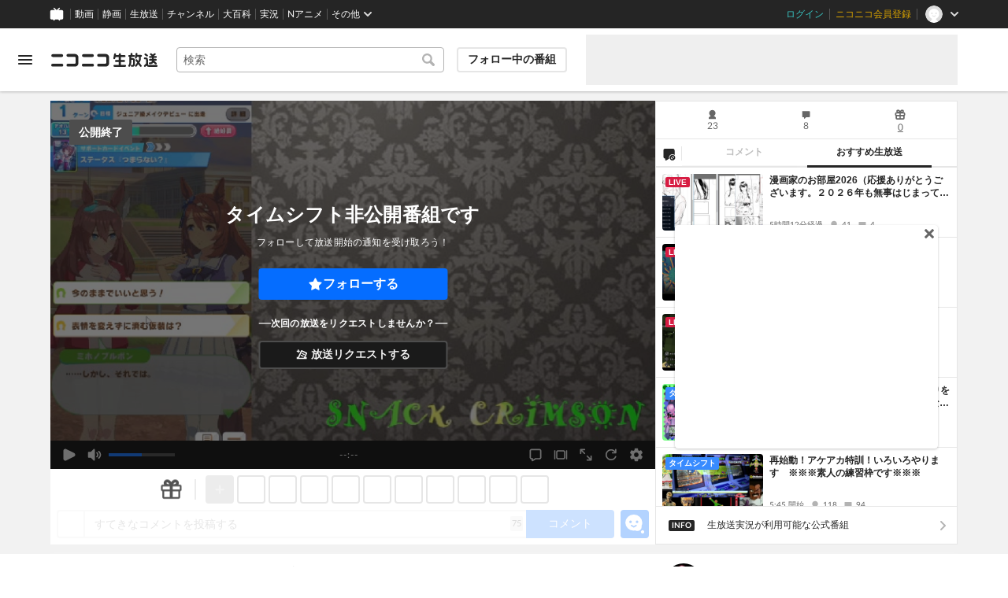

--- FILE ---
content_type: image/svg+xml
request_url: https://nicolive.cdn.nimg.jp/relive/party1-static/nicolive/item/achievement_hope.3609d.svg
body_size: 1263
content:
<svg width="24" height="24" viewBox="0 0 24 24" fill="none" xmlns="http://www.w3.org/2000/svg">
<mask id="mask0_3075_142" style="mask-type:luminance" maskUnits="userSpaceOnUse" x="2" y="2" width="20" height="20">
<path d="M22 2H2V22H22V2Z" fill="white"/>
</mask>
<g mask="url(#mask0_3075_142)">
<path d="M21.6326 11.1773L20.753 10.2971C21.1028 8.91673 20.9829 7.33633 20.8929 6.15604C20.8429 5.52588 20.523 4.93573 20.0232 4.52563C19.5134 4.11553 18.8637 3.93548 18.2139 4.02551C17.2443 4.16554 16.3146 4.51563 15.4749 5.00575L12.8059 2.34509C12.3461 1.88497 11.6064 1.88497 11.1466 2.34509L8.48757 5.00575C7.64788 4.51563 6.72822 4.16554 5.75859 4.02551C5.10883 3.93548 4.44908 4.11553 3.94927 4.52563C3.44945 4.92573 3.12957 5.52588 3.07959 6.14604C2.98963 7.32633 2.86967 8.89673 3.21954 10.2771L2.34987 11.1473C2.11995 11.3773 2 11.6774 2 11.9975C2 12.3176 2.11995 12.6177 2.34987 12.8477L4.45908 14.9582C4.43908 15.0583 4.40909 15.1583 4.3991 15.2583C4.17918 16.7887 4.53905 18.2491 5.37873 19.1793C5.87854 19.7394 6.72822 19.9995 7.45795 19.9995C7.64788 19.9995 7.83781 19.9795 7.99775 19.9395C8.36761 19.8595 8.71748 19.7194 9.05735 19.5494L11.1665 21.6599C11.3965 21.89 11.6964 22 11.9962 22C12.2961 22 12.596 21.89 12.8259 21.6599L14.9351 19.5494C15.275 19.7194 15.6349 19.8595 16.0047 19.9495C16.7944 20.1195 17.994 19.8895 18.6238 19.1893C19.4534 18.2591 19.8233 16.7987 19.6034 15.2683C19.5834 15.1583 19.5634 15.0583 19.5434 14.9582L21.6626 12.8377C22.1124 12.3776 22.1124 11.6374 21.6626 11.1773H21.6326Z" fill="#0F4D8B"/>
<path d="M19.0736 5.69603C18.8837 5.54599 18.6437 5.47597 18.4138 5.51598C15.6349 5.91608 13.1958 8.43671 13.1958 10.9073C13.1958 11.3174 12.8559 11.6575 12.4461 11.6575H11.5064C11.0966 11.6575 10.7567 11.3174 10.7567 10.9073C10.7567 8.43671 8.31763 5.91608 5.53867 5.51598C5.49868 5.51598 5.4587 5.51598 5.41871 5.51598C5.22879 5.51598 5.03886 5.586 4.87892 5.70603C4.69898 5.85607 4.58903 6.05612 4.56903 6.27617C4.31913 9.55699 4.55904 11.4175 6.56828 11.8176C6.95814 11.8976 7.25802 12.1977 7.328 12.5777C7.39797 12.9678 7.21804 13.3479 6.87817 13.558C6.37836 13.8581 5.9885 14.5983 5.86855 15.4885C5.7186 16.5487 5.95851 17.609 6.47832 18.1892C6.68824 18.4192 7.28801 18.5792 7.65787 18.4892C9.13732 18.1591 10.7867 16.3987 10.7867 14.3982C10.7867 13.9881 11.1266 13.648 11.5364 13.648H12.4461C12.8559 13.648 13.1958 13.9881 13.1958 14.3982C13.1958 16.3987 14.8452 18.1591 16.3246 18.4892C16.6845 18.5692 17.2943 18.4192 17.5042 18.1892C18.024 17.609 18.2639 16.5487 18.1139 15.4885C17.984 14.5983 17.5941 13.8581 17.1043 13.558C16.7645 13.3479 16.5845 12.9678 16.6545 12.5777C16.7245 12.1876 17.0244 11.8876 17.4142 11.8176C19.4235 11.4175 19.6734 9.56699 19.4135 6.27617C19.3935 6.05612 19.2835 5.84606 19.1036 5.70603L19.0736 5.69603Z" fill="#1AC0E5"/>
</g>
</svg>
